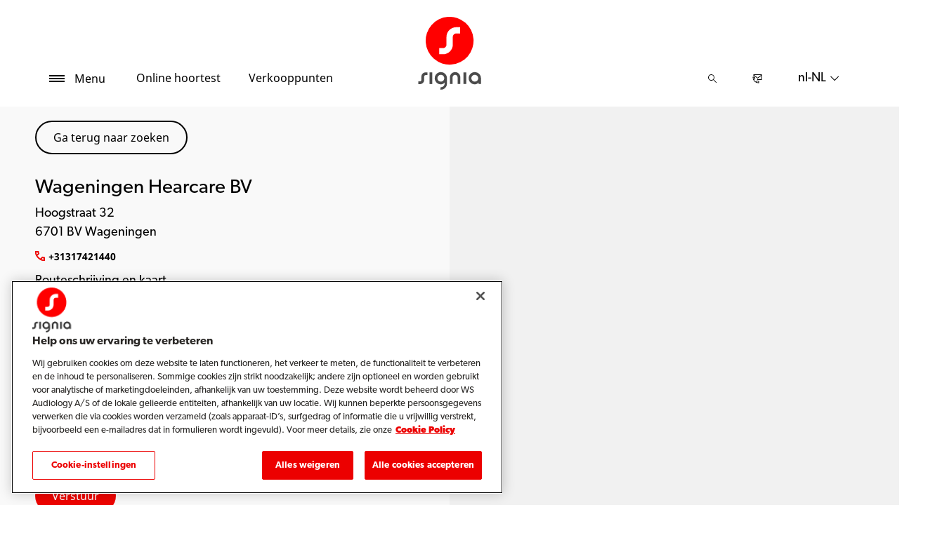

--- FILE ---
content_type: text/html; charset=utf-8
request_url: https://www.signia.net/nl-nl/store-locator/shop-details/nl/726cbfb9-3bf4-4ea1-affd-09fc59bdd1c8
body_size: 10885
content:



<!DOCTYPE html>
<!--[if IE 9]><html lang="en" class="ie9 no-js"><![endif]-->
<!--[if !IE]><!-->
<html lang="nl" dir="ltr">
<!--<![endif]-->
<head>
    <meta charset="utf-8" />
    <meta http-equiv="X-UA-Compatible" content="IE=edge">
    <meta http-equiv="Content-type" content="text/html; charset=utf-8">
    <meta content="width=device-width, initial-scale=1.0" name="viewport" />
    
    

<script type="text/javascript">
    window.ThemeData = {"BusinessAreaTheme":{"FavIconUrl":"https://cdn.signia.net/-/media/favicon/s---on-red-circle---some---rgb.png?rev=ceef1c2a33604816992a198b587a1f22&extension=webp","FontTypeValue":"gibson","ThemeValue":"signia"},"Brand":"signia"};
</script>

<link rel="stylesheet" href="https://cdn.fonts.wsasitecore.net/wsapublic/PROD/signia-fonts.css">

<link href="https://cdn.signia.net/dist/shared.0127b08fa99604b01535.css" rel="stylesheet" />
<link href="https://cdn.signia.net/dist/signia.31d53f5191b4ee271ce9.css" rel="stylesheet" />

<script src="https://cdn.signia.net/dist/signia-echo-config.e7630709adb61092563f.js" type="text/javascript"></script>    <link rel="shortcut icon" href="https://cdn.signia.net/-/media/favicon/s---on-red-circle---some---rgb.png?rev=ceef1c2a33604816992a198b587a1f22&amp;extension=webp" />


    <link rel="preconnect" href="https://cdn.signia.net" />

    
    <script type="text/javascript" src="/sitecore%20modules/Web/ExperienceForms/scripts/jquery-2.1.3.min.js"></script>
    
    
    

 <script>
                       window.dataLayer = window.dataLayer || [];
                    dataLayer.push({
                        wsaBrand: "signia",
                        wsaMarket: "nl",
                        wsaTargetAudience: "b2c", 
                        wsaBusinessArea: "wholesale",
                        wsaRegion: "emea", 
                        pageLanguage: "nl",
                        pagePath: window.location.pathname,
                        wsaPlatform: "none_sitecore"
                            });

                      function gtag() {
                          dataLayer.push(arguments);
                      }

                      gtag("consent", "default", {
                                ad_storage: "denied",
                                analytics_storage: "denied",
                                functionality_storage: "denied",
                                personalization_storage: "denied",
                                security_storage: "granted",
                                ad_user_data: "denied",
                                ad_personalization: "denied",
                                wait_for_update: 2000,
                            });
                            gtag("set", "ads_data_redaction", true);
                    </script>

                    <!-- Google Tag Manager -->
                    <script type="text/javascript">
                        console.log("GTM loaded!");
                       !function(){"use strict";function e(e,t,o){return void 0===t&&(t=""),"cookie"===e?function(e){for(var t=0,o=document.cookie.split(";");t<o.length;t++){var r=o[t].split("=");if(r[0].trim()===e)return r[1]}}(t):"localStorage"===e?(r=t,localStorage.getItem(r)):"jsVariable"===e?window[t]:"cssSelector"===e?(n=t,i=o,a=document.querySelector(n),i?null==a?void 0:a.getAttribute(i):null==a?void 0:a.textContent):void console.warn("invalid uid source",e);var r,n,i,a}!function(t,o,r,n,i,a,c,l,s,u){var d,v,E,I;try{v=l&&(E=navigator.userAgent,(I=/Version\/([0-9\._]+)(.*Mobile)?.*Safari.*/.exec(E))&&parseFloat(I[1])>=16.4)?e(l,"sst_value",""):void 0}catch(e){console.error(e)}var g=t;g[n]=g[n]||[],g[n].push({"gtm.start":(new Date).getTime(),event:"gtm.js"});var m=o.getElementsByTagName(r)[0],T=v?"&bi="+encodeURIComponent(v):"",_=o.createElement(r),f=v?"kp"+c:c;_.async=!0,_.src="https://sst.signia.net/"+f+".js?id=GTM-MRJZSZF7"+T,null===(d=m.parentNode)||void 0===d||d.insertBefore(_,m)}(window,document,"script","dataLayer",0,0,"uifbvnhu","cookie")}();
                    </script>
                    <!-- End Google Tag Manager -->

    <script src="https://cdn.signia.net/dist/form_tracking.e023747f18c99f4834ec.js" type="text/javascript"></script>
    
	<script src="https://cdn.cookielaw.org/scripttemplates/otSDKStub.js" data-document-language="true" type="text/javascript" charset="UTF-8" data-domain-script="019a4ea7-3cf7-7cb0-a57f-5fb562208a39"></script>


<title>Wageningen Hearcare BV, Wageningen - Audicien - Signia NL</title>
<meta name="description" content="Signia hoortoestellen Wageningen, 6701 BV Wageningen? Bezoek Wageningen Hearcare BV. Vind adres, telefoonnummer en routebeschrijving. Maak een afspraak.">
<meta property="og:locale" content="nl_NL">
<link rel="canonical" href="https://www.signia.net/nl-nl/store-locator/shop-details/nl/726cbfb9-3bf4-4ea1-affd-09fc59bdd1c8" />    
    
    <link href="/sitecore%20modules/Web/ExperienceForms/css/jquery-ui-datepicker-only-1.12.1.min.css" rel="stylesheet"/>

    <script src="/sitecore%20modules/Web/ExperienceForms/scripts/jquery-3.4.1.min.js"></script>
<script src="/sitecore%20modules/Web/ExperienceForms/scripts/jquery-ui-datepicker-only-1.12.1.min.js"></script>
<script src="/sitecore%20modules/Web/ExperienceForms/scripts/jquery.localisation-1.1.0.min.js"></script>
<script src="/sitecore%20modules/Web/ExperienceForms/scripts/jquery.validate.min.js"></script>
<script src="/sitecore%20modules/Web/ExperienceForms/scripts/jquery.validate.unobtrusive.min.js"></script>
<script src="/sitecore%20modules/Web/ExperienceForms/scripts/jquery.unobtrusive-ajax.min.js"></script>
<script src="/sitecore%20modules/Web/ExperienceForms/scripts/form.js"></script>
<script src="/sitecore%20modules/Web/ExperienceForms/scripts/form.validate.js"></script>
<script src="/sitecore%20modules/Web/ExperienceForms/scripts/form.tracking.js"></script>
<script src="/sitecore%20modules/Web/ExperienceForms/scripts/form.conditions.js"></script>
<script type="text/javascript" src="/sitecore%20modules/Web/ExperienceForms/scripts/recaptcha.validate.js"></script>
    

    <noscript>
        <style type="text/css">
            .blurp-spot-fw__overlay-item, .blurp-spot-fw__spot, .container__component-spacing .row > .col,
            .container__component-spacing .row > [class*=col-]:not(input):not(select):not(label),
            .container__component-spacing .row > input[class*=col-], .four-features .row > .col, .four-features .row > [class*=col-]:not(input):not(select):not(label),
            .four-features .row > input[class*=col-], .four-features__cta-link, .headline-view,
            .newslist-content > article {
                opacity: inherit;
            }
        </style>
    </noscript>
</head>
<body>
    



<!-- Google Tag Manager (noscript) -->
                        <noscript><iframe src="https://sst.signia.net/ns.html?id=GTM-MRJZSZF7"
                            height="0" width="0" style="display:none;visibility:hidden"></iframe></noscript>
                            <!-- End Google Tag Manager (noscript) -->

<div>
    <header>
        

    <div id="header-root" class="navigation "></div>
<script src="https://cdn.signia.net/dist/menuBar.716dba86bf250e3dd392.js" type="text/javascript"></script>    <script>renderMenubar("header-root", {"navigationTree":{"children":[{"children":[{"children":[],"link":"/nl-nl/hearing-aids/how-hearing-aids-work/","title":"Hoe hoortoestellen werken","target":"ActiveBrowser"},{"children":[],"link":"/nl-nl/hearing-aids/types/","title":"Soorten hoortoestellen","target":"ActiveBrowser"},{"children":[{"link":"/nl-nl/hearing-aids/signia-xperience/active/","title":"Active Pro X","target":"ActiveBrowser"}],"link":"/nl-nl/hearing-aids/integrated-xperience/active-ix/","title":"Active Pro IX","target":"ActiveBrowser"},{"children":[{"link":"/nl-nl/hearing-aids/augmented-xperience/styletto-ax/","title":"Styletto AX","target":"ActiveBrowser"},{"link":"/nl-nl/hearing-aids/signia-xperience/styletto-x/","title":"Styletto X","target":"ActiveBrowser"}],"link":"/nl-nl/hearing-aids/integrated-xperience/styletto-ix/","title":"Styletto IX","target":"ActiveBrowser"},{"children":[{"link":"/nl-nl/hearing-aids/signia-xperience/silk-x/","title":"Silk X","target":"ActiveBrowser"}],"link":"/nl-nl/hearing-aids/integrated-xperience/silk-charge-go-ix/","title":"Silk Charge&Go IX","target":"ActiveBrowser"},{"children":[{"link":"/nl-nl/hearing-aids/integrated-xperience/pure-charge-go-ix/","title":"Pure Charge&Go IX","target":"ActiveBrowser"},{"link":"/nl-nl/hearing-aids/augmented-xperience/pure-charge-go-ax/","title":"Pure Charge&Go AX","target":"ActiveBrowser"},{"link":"/nl-nl/hearing-aids/augmented-xperience/pure-312-ax/","title":"Pure 312 AX","target":"ActiveBrowser"},{"link":"/nl-nl/hearing-aids/signia-xperience/pure-charge-go-x/","title":"Pure Charge&Go X","target":"ActiveBrowser"},{"link":"/nl-nl/hearing-aids/signia-xperience/pure-312-x/","title":"Pure 312 X","target":"ActiveBrowser"}],"link":"/nl-nl/hearing-aids/pure/","title":"Pure","target":"ActiveBrowser"},{"children":[],"link":"/nl-nl/hearing-aids/signia-xperience/motion-x/","title":"Motion X","target":"ActiveBrowser"},{"children":[{"link":"/nl-nl/hearing-aids/augmented-xperience/insio-charge-go-ax/","title":"Insio Charge&Go AX","target":"ActiveBrowser"}],"link":"/nl-nl/hearing-aids/insio/","title":"Insio","target":"ActiveBrowser"},{"children":[{"link":"/nl-nl/hearing-aids/integrated-xperience/cros-ix/","title":"CROS IX","target":"ActiveBrowser"},{"link":"/nl-nl/hearing-aids/augmented-xperience/cros-ax/","title":"CROS AX","target":"ActiveBrowser"},{"link":"/nl-nl/hearing-aids/signia-xperience/cros-x/","title":"CROS X","target":"ActiveBrowser"}],"link":"/nl-nl/hearing-aids/other/","title":"Overige","target":"ActiveBrowser"},{"children":[],"link":"/nl-nl/hearing-aids/integrated-xperience/","title":"Integrated Xperience","target":"ActiveBrowser"},{"children":[],"link":"/nl-nl/hearing-aids/augmented-xperience/","title":"Augmented Xperience","target":"ActiveBrowser"},{"children":[],"link":"/nl-nl/hearing-aids/signia-xperience/","title":"Signia Xperience","target":"ActiveBrowser"}],"link":"/nl-nl/hearing-aids/","title":"Hoortoestellen","target":"ActiveBrowser"},{"children":[{"children":[],"link":"/nl-nl/connectivity/telecare/","title":"TeleCare","target":"ActiveBrowser"},{"children":[],"link":"/nl-nl/connectivity/signia-assistant/","title":"Signia Assistant","target":"ActiveBrowser"},{"children":[],"link":"/nl-nl/connectivity/signia-app/","title":"Signia App","target":"ActiveBrowser"}],"link":"/nl-nl/connectivity/","title":"Connectiviteit","target":"ActiveBrowser"},{"children":[{"children":[],"link":"/nl-nl/chargers-and-accessories/charging-solutions/","title":"Laadoplossingen","target":"ActiveBrowser"},{"children":[],"link":"/nl-nl/chargers-and-accessories/accessories/","title":"Praktische accessoires","target":"ActiveBrowser"},{"children":[],"link":"/nl-nl/chargers-and-accessories/tv-sound/","title":"TV Sound","target":"ActiveBrowser"},{"children":[],"link":"","title":"Streamline TV","target":"ActiveBrowser"},{"children":[],"link":"/nl-nl/chargers-and-accessories/streamline-mic/","title":"Streamline Mic","target":"ActiveBrowser"},{"children":[],"link":"/nl-nl/chargers-and-accessories/earwear/","title":"Earwear 3.0","target":"ActiveBrowser"}],"link":"/nl-nl/chargers-and-accessories/","title":"Laders en accessoires","target":"ActiveBrowser"},{"children":[{"children":[],"link":"/nl-nl/hearing/how-your-ears-work/","title":"Zo werken je oren","target":"ActiveBrowser"},{"children":[{"link":"/nl-nl/hearing/hearing-loss/warning-signs/","title":"Waarschuwingssignalen voor gehoorverlies","target":"ActiveBrowser"},{"link":"/nl-nl/hearing/hearing-loss/types/","title":"Soorten gehoorverlies","target":"ActiveBrowser"},{"link":"/nl-nl/hearing/hearing-loss/health-risks/","title":"Gezondheidsrisico's onbehandeld gehoorverlies","target":"ActiveBrowser"}],"link":"/nl-nl/hearing/hearing-loss/","title":"Gehoorverlies begrijpen","target":"ActiveBrowser"},{"children":[],"link":"/nl-nl/hearing/how-much-noise-is-safe/","title":"Hoeveel lawaai is veilig?","target":"ActiveBrowser"},{"children":[],"link":"/nl-nl/hearing/how-hearing-test-works/","title":"Hoe een gehoortest werkt","target":"ActiveBrowser"}],"link":"/nl-nl/hearing/","title":"Jouw gehoor","target":"ActiveBrowser"},{"children":[{"children":[],"link":"/nl-nl/tinnitus/causes/","title":"Wat veroorzaakt tinnitus?","target":"ActiveBrowser"},{"children":[],"link":"/nl-nl/tinnitus/therapy/","title":"Tinnitus therapie","target":"ActiveBrowser"}],"link":"/nl-nl/tinnitus/","title":"Tinnitus","target":"ActiveBrowser"},{"children":[],"link":"/nl-nl/my-wellbeing/","title":"My Wellbeing","target":"ActiveBrowser"},{"children":[{"children":[],"link":"/nl-nl/support/hearing-aids/","title":"Hoortoestellen","target":"ActiveBrowser"},{"children":[],"link":"/nl-nl/support/pairing/","title":"Connectiviteit & Koppelen","target":"ActiveBrowser"},{"children":[],"link":"/nl-nl/support/app/","title":"Signia app","target":"ActiveBrowser"},{"children":[],"link":"/nl-nl/support/accessories/","title":"Accessoires","target":"ActiveBrowser"},{"children":[],"link":"/nl-nl/support/compatibility/","title":"Compabiliteit","target":"ActiveBrowser"},{"children":[],"link":"/nl-nl/support/faq/","title":"FAQ's","target":"ActiveBrowser"}],"link":"/nl-nl/support/","title":"Support","target":"ActiveBrowser"}],"labelHome":"Home"},"languageSelector":{"languages":[{"name":"Nederland","iso639_1":"nl-NL","link":"/nl-nl/store-locator/shop-details/"},{"name":"Global","iso639_1":"en","link":"/en/store-locator/shop-details/"}],"activeLanguage":{"name":"Nederland","iso639_1":"nl-NL","link":"/nl-nl/store-locator/shop-details/"},"countryLandingPage":{"label":"Signia worldwide","link":"https://www.signia.net/en/service/signia-worldwide/"}},"ctaLinks":[{"link":"/nl-nl/service/hearing-test/","label":"Online hoortest ","target":"ActiveBrowser"},{"link":"/nl-nl/store-locator/","label":"Verkooppunten","target":"ActiveBrowser"}],"labels":{"menuLabelOpen":"Menu","menuLabelClose":"Sluiten","labelSearch":"Zoeken","brandLogoTitle":"signia-logo"},"heroEnabled":false,"showAdvanced":true,"defaultLogoUrl":"https://cdn.signia.net/-/media/signia/global/images/logos---icons/logos/signia-red-grey-rgb-svg.svg?rev=1828e3ada562400282e0e09e8388ca52&extension=webp&hash=DBAFB1A82B3912E2C3911D07C5AD851F","heroLogoUrl":"https://cdn.signia.net/-/media/signia/global/images/logos---icons/logos/signia--red--white--rgb.svg?rev=b4a9ddc5b39b44b59b457cba134add1a&extension=webp&hash=37E367972DE54F1F491E952E7DA4CB7C","logoStickyUrl":"https://cdn.signia.net/-/media/signia/global/images/logos---icons/logos/s---on-red-circle---some---rgb.svg?rev=3ef3d1a59eb541d7a6f2e462ac8c4024&extension=webp&hash=5ADF05A358F6BF8DEC62CA6C62A3A079","contactLink":{"link":"/nl-nl/service/contact/","ariaLabel":""},"burgerMenuPath":""});</script>







    </header>

    <section class="site-content ">
        

<div class="placeholder ph-full-width     ">
    
<input id="hdn-language" type="hidden" value="nl-nl" />
<div>
    <input id="hdn-experience-editor" type="hidden" value="false" />
    <input id="hdn-shop-details-custom-copy" type="hidden" value="true" />
    <input id="hdn-shop-details-custom-copy-location" type="hidden" value="Bottom" />
    <input id="shopfinder-datasource-id" type="hidden" value="{2357A5BD-F3F1-483D-9ADA-1C883EF8EE54}"/>

        <script>
            window.shopDetailsModel = {"ShopId":"726cbfb9-3bf4-4ea1-affd-09fc59bdd1c8","ShopCountry":"NL","ShopZip":"6701 BV","ShopTitle":"Wageningen Hearcare BV","ZoomLevel":0,"DisplayGooglePlaceLink":false,"BackToSearchResult":"Ga terug naar zoeken","SubmitForm":null,"RouteLinkLabel":"Routeschrijving en kaart","SendEmailLabel":"Verstuur e-mail ","OpeningHoursLabel":"Openingstijden ","SiestaHoursLabel":null,"FormHeading":"Maak een afspraak ","DaysLocale":null,"ShopFinderUrl":"https://www.signia.net/nl-nl/store-locator/","ShopFinderLabel":"Verkooppunten","HomeUrl":"https://www.signia.net/nl-nl","HomeLabel":"Home","PhoneLabel":"Telefoonnummer ","MapPinColor":"#000","SiteBrand":null,"Domain":null,"SitecoreSite":"signia","IsShopFound":true,"ExcellenceShopBadgeLabel":"","ShowExcellenceShopFilterButton":false,"CampaignId":null,"ShowTelephoneNumberInPopup":false};
        </script>
        <div id="shop-finder-details"></div>
<script src="https://cdn.signia.net/dist/shopFinderDetails.448a4284d15ccd485a55.js" type="text/javascript"></script>        <script>
            renderShopFinderDetails("shop-finder-details", {"ShopDetails":{"ShopId":"726cbfb9-3bf4-4ea1-affd-09fc59bdd1c8","ShopCountry":"NL","ShopZip":"6701 BV","ShopTitle":"Wageningen Hearcare BV","ZoomLevel":0,"DisplayGooglePlaceLink":false,"BackToSearchResult":"Ga terug naar zoeken","SubmitForm":null,"RouteLinkLabel":"Routeschrijving en kaart","SendEmailLabel":"Verstuur e-mail ","OpeningHoursLabel":"Openingstijden ","SiestaHoursLabel":null,"FormHeading":"Maak een afspraak ","DaysLocale":null,"ShopFinderUrl":"https://www.signia.net/nl-nl/store-locator/","ShopFinderLabel":"Verkooppunten","HomeUrl":"https://www.signia.net/nl-nl","HomeLabel":"Home","PhoneLabel":"Telefoonnummer ","MapPinColor":"#000","SiteBrand":null,"Domain":null,"SitecoreSite":"signia","IsShopFound":true,"ExcellenceShopBadgeLabel":"","ShowExcellenceShopFilterButton":false,"CampaignId":null,"ShowTelephoneNumberInPopup":false},"ShopDetailsObject":"{\"ShopId\":\"726cbfb9-3bf4-4ea1-affd-09fc59bdd1c8\",\"ShopCountry\":\"NL\",\"ShopZip\":\"6701 BV\",\"ShopTitle\":\"Wageningen Hearcare BV\",\"ZoomLevel\":0,\"DisplayGooglePlaceLink\":false,\"BackToSearchResult\":\"Ga terug naar zoeken\",\"SubmitForm\":null,\"RouteLinkLabel\":\"Routeschrijving en kaart\",\"SendEmailLabel\":\"Verstuur e-mail \",\"OpeningHoursLabel\":\"Openingstijden \",\"SiestaHoursLabel\":null,\"FormHeading\":\"Maak een afspraak \",\"DaysLocale\":null,\"ShopFinderUrl\":\"https://www.signia.net/nl-nl/store-locator/\",\"ShopFinderLabel\":\"Verkooppunten\",\"HomeUrl\":\"https://www.signia.net/nl-nl\",\"HomeLabel\":\"Home\",\"PhoneLabel\":\"Telefoonnummer \",\"MapPinColor\":\"#000\",\"SiteBrand\":null,\"Domain\":null,\"SitecoreSite\":\"signia\",\"IsShopFound\":true,\"ExcellenceShopBadgeLabel\":\"\",\"ShowExcellenceShopFilterButton\":false,\"CampaignId\":null,\"ShowTelephoneNumberInPopup\":false}","Language":"nl-nl","ShopDetailsCustomCopyId":"{866CB661-EEC9-4E48-874D-4D2C5F060BE4}","ShopDetailsCustomCopyLocation":2,"ShopDetailsCustomCopy":{"Header":"","Intro":"","Content":"<h2>Over Wageningen Hearcare BV</h2>\n<p>\nWageningen Hearcare BV bevindt zich op Hoogstraat 32 in 6701 BV Wageningen.\n<br />\n<br />\nTwijfelt u aan uw gehoor of kent u iemand die gehoorverlies heeft, neem dan contact op met Wageningen Hearcare BV voor een gehoorconsult, waarbij u en een audicien samenwerken om te bepalen wat het beste voor u is.</p>\n<h3>\nHoorzorg service door Wageningen Hearcare BV</h3>\n<ol>\n    <li>Gehoortesten &amp; consultatie</li>\n    <li>Signia-hoortoestellen en accessoires</li>\n    <li>Onderhoud en reparatie van Signia-hoortoestellen</li>\n    <li>Tinnitusbeheer</li>\n    <li>En meer &hellip;</li>\n</ol>\n<p>\nAls dit de eerste keer is dat u een audicien in Wageningen bezoekt, leest u hier wat u kunt verwachten bij uw eerste consult bij een audicien.\n<br />\n<br />\n</p>\n<h3>\nSignia hoortoestellen die voor u gemaakt zijn</h3>\n<p>\nUw <a rel=\"noopener noreferrer\" href=\"https://www.signia.net/nl-nl/hearing-loss-and-tinnitus/hearing-and-hearing-loss/\" target=\"_blank\">gehoorverlies</a> is net zo uniek als uw vingerafdruk &ndash; en uw <a rel=\"noopener noreferrer\" href=\"https://www.signia.net/nl-nl/hearing-aids/\" target=\"_blank\">hoortoestellen</a> kunnen dat ook zijn.\n<br />\n<br />\nMet de hulp van een audicien vindt u een Signia-hoortoestel dat past bij uw gehoor, uw leven en uw stijl.\n<br />\n<br />\nU kunt ook een <a rel=\"noopener noreferrer\" href=\"https://www.signia.net/nl-nl/service/hearing-test/\" target=\"_blank\">gratis online gehoortest</a> doen om uw reis naar geweldig geluid een kickstart te geven.</p>"},"IsShopDetailsCustomCopyMaintained":true,"IsExperienceEditorEditing":false,"CookieConsentMessage":{"Header":"The shopfinder requires functional cookies","Message":"To enable us to find a hearing care professional close to you please click on\r\n“Cookie preferences” below and accept the “Functional Cookies” by selecting “YES”.","ButtonLabel":"Cookie settings"},"ShopFinderDatasourceId":"{2357A5BD-F3F1-483D-9ADA-1C883EF8EE54}","GoogleApiKey":"AIzaSyBP_Z-eKmhB_BQtPPPtEiuyP-3bxL0UEXs"}, true);
        </script>
    <div id="shop-finder-details-form" style="display: none">
        <form action="/formbuilder?fxb.FormItemId=f97b77ec-7558-4364-baff-ff5f7a3d117c&amp;fxb.HtmlPrefix=fxb.c31919b6-583f-4f72-b514-86eb35986282" class="form row" data-ajax="true" data-ajax-method="Post" data-ajax-mode="replace-with" data-ajax-success="document.dispatchEvent(new CustomEvent(&#39;sc-forms-submit-success&#39;, {&#39;detail&#39;: &#39;fxb_c31919b6-583f-4f72-b514-86eb35986282_f97b77ec-7558-4364-baff-ff5f7a3d117c&#39;}));$.validator.unobtrusive.parse(&#39;#fxb_c31919b6-583f-4f72-b514-86eb35986282_f97b77ec-7558-4364-baff-ff5f7a3d117c&#39;);$.fxbFormTracker.texts=$.fxbFormTracker.texts||{};$.fxbFormTracker.texts.expiredWebSession=&#39;Your session has expired. Please refresh this page.&#39;;$.fxbFormTracker.parse(&#39;#fxb_c31919b6-583f-4f72-b514-86eb35986282_f97b77ec-7558-4364-baff-ff5f7a3d117c&#39;);$.fxbConditions.parse(&#39;#fxb_c31919b6-583f-4f72-b514-86eb35986282_f97b77ec-7558-4364-baff-ff5f7a3d117c&#39;)" data-ajax-update="#fxb_c31919b6-583f-4f72-b514-86eb35986282_f97b77ec-7558-4364-baff-ff5f7a3d117c" data-sc-fxb="f97b77ec-7558-4364-baff-ff5f7a3d117c" enctype="multipart/form-data" id="fxb_c31919b6-583f-4f72-b514-86eb35986282_f97b77ec-7558-4364-baff-ff5f7a3d117c" method="post"><input id="fxb_c31919b6-583f-4f72-b514-86eb35986282_FormSessionId" name="fxb.c31919b6-583f-4f72-b514-86eb35986282.FormSessionId" type="hidden" value="40b09d65-f365-4bc1-9761-f5c22c945904" /><input id="fxb_c31919b6-583f-4f72-b514-86eb35986282_IsNewSession" name="fxb.c31919b6-583f-4f72-b514-86eb35986282.IsNewSession" type="hidden" value="1" /><input name="__RequestVerificationToken" type="hidden" value="-dnJjozwcTC9NLHc5lIatSMUdgUNBbYhbIBPbfOJjvmfP4Lh5g9Y4_KkuO1Z77l3cNEe8N6ngqDJCUz0eiw88dS1I-q9_nfmYeXbwb17tXw1" /><input id="fxb_c31919b6-583f-4f72-b514-86eb35986282_FormItemId" name="fxb.c31919b6-583f-4f72-b514-86eb35986282.FormItemId" type="hidden" value="f97b77ec-7558-4364-baff-ff5f7a3d117c" /><input id="fxb_c31919b6-583f-4f72-b514-86eb35986282_PageItemId" name="fxb.c31919b6-583f-4f72-b514-86eb35986282.PageItemId" type="hidden" value="74e96946-8824-4604-a578-4df9c59d1cad" />
<p data-sc-field-key="9D79C463D5FD44A28A8B7E70C8273EDC" class="col-lg-12 col-sm-12 col-xs-12 form__text-field">Maak een afspraak</p><input id="fxb_c31919b6-583f-4f72-b514-86eb35986282_Fields_Index_21614f6a-4b73-4e43-bc7e-9c4536a10ca6" name="fxb.c31919b6-583f-4f72-b514-86eb35986282.Fields.Index" type="hidden" value="21614f6a-4b73-4e43-bc7e-9c4536a10ca6" /><input id="fxb_c31919b6-583f-4f72-b514-86eb35986282_Fields_21614f6a-4b73-4e43-bc7e-9c4536a10ca6__ItemId" name="fxb.c31919b6-583f-4f72-b514-86eb35986282.Fields[21614f6a-4b73-4e43-bc7e-9c4536a10ca6].ItemId" type="hidden" value="21614f6a-4b73-4e43-bc7e-9c4536a10ca6" /><div data-sc-field-name="First name" data-sc-field-key="BC0AE6DE1F484640AC2F4EA8176112A9">
    <label for="fxb_c31919b6-583f-4f72-b514-86eb35986282_Fields_21614f6a-4b73-4e43-bc7e-9c4536a10ca6__Value" class="col-lg-12 col-sm-12 col-xs-12 form__label--hidden">
        Voornaam*
    </label>
    <input id="fxb_c31919b6-583f-4f72-b514-86eb35986282_Fields_21614f6a-4b73-4e43-bc7e-9c4536a10ca6__Value" name="fxb.c31919b6-583f-4f72-b514-86eb35986282.Fields[21614f6a-4b73-4e43-bc7e-9c4536a10ca6].Value" type="text"
           class="col-lg-12 col-sm-12 col-xs-12" placeholder="" value=""   maxlength="255"   data-val-required="Voornaam* is benodigd." data-val="true" />
    <span class="field-validation-valid" data-valmsg-for="fxb.c31919b6-583f-4f72-b514-86eb35986282.Fields[21614f6a-4b73-4e43-bc7e-9c4536a10ca6].Value" data-valmsg-replace="true"></span>
</div>
<input id="fxb_c31919b6-583f-4f72-b514-86eb35986282_Fields_Index_f7f392cc-beb7-45cc-b483-3cfa755f0b68" name="fxb.c31919b6-583f-4f72-b514-86eb35986282.Fields.Index" type="hidden" value="f7f392cc-beb7-45cc-b483-3cfa755f0b68" /><input id="fxb_c31919b6-583f-4f72-b514-86eb35986282_Fields_f7f392cc-beb7-45cc-b483-3cfa755f0b68__ItemId" name="fxb.c31919b6-583f-4f72-b514-86eb35986282.Fields[f7f392cc-beb7-45cc-b483-3cfa755f0b68].ItemId" type="hidden" value="f7f392cc-beb7-45cc-b483-3cfa755f0b68" /><div data-sc-field-name="Email" data-sc-field-key="FE92A01C0F8A4EDFB47ACDF908F185C7">
    <label for="fxb_c31919b6-583f-4f72-b514-86eb35986282_Fields_f7f392cc-beb7-45cc-b483-3cfa755f0b68__Value" class="col-lg-12 col-sm-12 col-xs-12 form__label--hidden">
        Email*
    </label>
    <input id="fxb_c31919b6-583f-4f72-b514-86eb35986282_Fields_f7f392cc-beb7-45cc-b483-3cfa755f0b68__Value" name="fxb.c31919b6-583f-4f72-b514-86eb35986282.Fields[f7f392cc-beb7-45cc-b483-3cfa755f0b68].Value" type="text"
           class="col-lg-12 col-sm-12 col-xs-12" placeholder="" value=""   maxlength="255"   data-val-required="Email* is benodigd." data-val-regex=" contains an invalid email address." data-val-regex-pattern="^[A-Za-z0-9._%+-]+@[A-Za-z0-9.-]+\.[A-Za-z]{2,17}$" data-val="true" />
    <span class="field-validation-valid" data-valmsg-for="fxb.c31919b6-583f-4f72-b514-86eb35986282.Fields[f7f392cc-beb7-45cc-b483-3cfa755f0b68].Value" data-valmsg-replace="true"></span>
</div>


<input value="Verstuur" type="submit" class="form__submit-btn" name="fxb.c31919b6-583f-4f72-b514-86eb35986282.95373717-a471-4542-9ee5-d0c5b16878b3" data-sc-field-key="CA91A24959AD4ACEBDA304B9CB43503E" />
<input id="fxb_c31919b6-583f-4f72-b514-86eb35986282_NavigationButtons" name="fxb.c31919b6-583f-4f72-b514-86eb35986282.NavigationButtons" type="hidden" value="95373717-a471-4542-9ee5-d0c5b16878b3" />
<input id="fxb_c31919b6-583f-4f72-b514-86eb35986282_95373717-a471-4542-9ee5-d0c5b16878b3" name="fxb.c31919b6-583f-4f72-b514-86eb35986282.95373717-a471-4542-9ee5-d0c5b16878b3" type="hidden" value="0" /><input id="fxb_c31919b6-583f-4f72-b514-86eb35986282_Fields_Index_d6360fb3-5017-43b2-8144-6ca7505c75eb" name="fxb.c31919b6-583f-4f72-b514-86eb35986282.Fields.Index" type="hidden" value="d6360fb3-5017-43b2-8144-6ca7505c75eb" /><input id="fxb_c31919b6-583f-4f72-b514-86eb35986282_Fields_d6360fb3-5017-43b2-8144-6ca7505c75eb__ItemId" name="fxb.c31919b6-583f-4f72-b514-86eb35986282.Fields[d6360fb3-5017-43b2-8144-6ca7505c75eb].ItemId" type="hidden" value="d6360fb3-5017-43b2-8144-6ca7505c75eb" />
    <script type="text/javascript" src="https://www.google.com/recaptcha/api.js?onload=loadReCaptchas&render=explicit&hl=nl" async defer></script>
<div id="fxb_c31919b6-583f-4f72-b514-86eb35986282_Fields_d6360fb3-5017-43b2-8144-6ca7505c75eb__CaptchaValue_wrapper"></div>
<input id="fxb_c31919b6-583f-4f72-b514-86eb35986282_Fields_d6360fb3-5017-43b2-8144-6ca7505c75eb__CaptchaValue" name="fxb.c31919b6-583f-4f72-b514-86eb35986282.Fields[d6360fb3-5017-43b2-8144-6ca7505c75eb].CaptchaValue" type="hidden" class="fxt-captcha" data-val-required="captcha.required" data-val="true" />
<span class="field-validation-valid" data-valmsg-for="fxb.c31919b6-583f-4f72-b514-86eb35986282.Fields[d6360fb3-5017-43b2-8144-6ca7505c75eb].CaptchaValue" data-valmsg-replace="true"></span>
<div class="recaptcha-tos">This site is protected by reCAPTCHA and the Google <a target="_blank" href="https://policies.google.com/privacy">Privacy Policy</a> and <a target="_blank" href="https://policies.google.com/terms">Terms of Service</a> apply.</div>

<script type="text/javascript">
    var reCaptchaArray = reCaptchaArray || [];
    reCaptchaArray.push(
        function () {
            var captchaInputField = window.document.getElementById('fxb_c31919b6-583f-4f72-b514-86eb35986282_Fields_d6360fb3-5017-43b2-8144-6ca7505c75eb__CaptchaValue');
            window.grecaptcha.render('fxb_c31919b6-583f-4f72-b514-86eb35986282_Fields_d6360fb3-5017-43b2-8144-6ca7505c75eb__CaptchaValue_wrapper',
                {
                    'sitekey': '6LdSuN4UAAAAADV1AFYat8cXkuVz3mRNSE58Mcl6',
                    'size': 'invisible',
                    'callback': function (token) {
                        const triggerPostBack = (!captchaInputField.value) && captchaInputField.value !== 'RECAPTCHA EXPIRED';
                        captchaInputField.value = token;

                        if (triggerPostBack) {
                            setTimeout(function () {
                                $($(captchaInputField).closest('form').find('input[type="submit"]')).click();
                            }, 1);
                        }
                    },
                    'expired-callback': function () {
                        window.grecaptcha.reset();
                        captchaInputField.value = 'RECAPTCHA EXPIRED';
                    }
                });
        }
    );

</script>        <input type="hidden" data-sc-fxb-condition value='{}'/>
</form>

    </div>
</div>


</div>
    </section>

    <footer>
        


<script>
    jQuery(document).ready(function () {
        var currentDiv = jQuery('#FooterBreadCrumb');
        var nextDiv = currentDiv.next('div');
var currentUrl = "/nl-nl/store-locator/shop-details/nl/726cbfb9-3bf4-4ea1-affd-09fc59bdd1c8"; // Assign the current URL to a JavaScript variable
        var lastSegment = "726cbfb9-3bf4-4ea1-affd-09fc59bdd1c8"; // Assign the last segment of the current URL to a JavaScript variable
        if (nextDiv.length) {
            // Set the class name of the current div to match the next div
            currentDiv.attr('class', nextDiv.attr('class'));
        } else {
            console.log('No adjacent div found, or the adjacent element is not a div.');
        }
    });
</script>
<div class="" id="FooterBreadCrumb">
    <div class="footer">
        <div class="container">
            <div class="footer__bread-crumbWrapper">
                <div class="footer__bread-crumb">
          <a href="/nl-nl/">
                        <svg class="footer__bread-crumb-link-icon-home" width="16" height="16" viewBox="0 0 16 16" xmlns="http://www.w3.org/2000/svg" viewBox="0 0 20 20" fill="none">
                            <path fill-rule="evenodd" clip-rule="evenodd" d="M12 14L13.5 14.0075V8.7575C13.5 8.345 13.8375 8.0075 14.25 8.0075H14.6925L9.00001 2.315L3.30751 8.0075H3.75001C4.16251 8.0075 4.50001 8.345 4.50001 8.7575V14.0075L6.00001 14V10.25C6.00001 9.8375 6.33751 9.5 6.75001 9.5H11.25C11.6625 9.5 12 9.8375 12 10.25V14ZM14.25 15.5075L11.25 15.5C10.8375 15.5 10.5 15.1625 10.5 14.75V11H7.50001V14.75C7.50001 15.1625 7.16251 15.5 6.75001 15.5L3.75001 15.5075C3.33751 15.5075 3.00001 15.17 3.00001 14.7575V9.5075H1.50001C1.20001 9.5075 0.922506 9.32 0.810006 9.0425C0.690006 8.7575 0.750006 8.435 0.967506 8.225L8.46751 0.725C8.61001 0.5825 8.79751 0.5 9.00001 0.5C9.20251 0.5 9.39001 0.5825 9.53251 0.725L17.0325 8.225C17.2425 8.4425 17.31 8.765 17.19 9.0425C17.07 9.32 16.8 9.5 16.5 9.5075H15V14.7575C15 15.17 14.6625 15.5075 14.25 15.5075Z" fill="#2A2826" />
                        </svg>
                        <svg class="footer__bread-crumb-link-icon-back" width="16" height="16" viewBox="0 0 16 16" xmlns="http://www.w3.org/2000/svg" viewBox="0 0 20 20" fill="none">
                            <path fill-rule="evenodd" clip-rule="evenodd" d="M11.4165 13.25L10.6665 14L4.6665 8L10.6665 2L11.4165 2.75L6.1665 8L11.4165 13.25Z" fill="white" />
                        </svg>
                    </a>
<a class="footer__bread-crumb-link"
                        href="/nl-nl/store-locator/">
                        <span class="footer__bread-crumb-link-slash">/</span>
                        <span class="footer__bread-crumb-link-title">Verkooppunten</span>
                    </a>
<a class="footer__bread-crumb-link"
                        href="/nl-nl/store-locator/shop-details/">
                        <span class="footer__bread-crumb-link-slash">/</span>
                        <span class="footer__bread-crumb-link-title">Wageningen Hearcare BV</span>
                    </a>
                </div>
            </div>
        </div>
    </div>
</div>

        
<div class="footer placeholder ph-component-theme-gray-dark   ">
    <div class="container ">
        <div class="row footer__wrapper">
                <div class="footer__item footer__div1 col-12 col-lg">
                    
<div class="footer-link-list">
    

    <ul class="footer-link-list__list">
        <li class="component-theme__border">
        <a href="/nl-nl/hearing-aids/" >Hoortoestellen</a>
</li><li class="component-theme__border">
        <a href="/nl-nl/chargers-and-accessories/" >Laders en accessoires</a>
</li><li class="component-theme__border">
        <a href="/nl-nl/connectivity/signia-app/" >Signia app</a>
</li>
    </ul>
</div>
                </div>
                <div class="footer__item footer__div2 col-12 col-md-6 col-lg">
                    
<div class="footer-link-list">
    

    <ul class="footer-link-list__list">
        <li class="component-theme__border">
        <a href="/nl-nl/service/hearing-test/" >Online Hoortest</a>
</li><li class="component-theme__border">
        <a href="/nl-nl/hearing/" >Jouw gehoor</a>
</li><li class="component-theme__border">
        <a href="/nl-nl/tinnitus/" >Tinnitus</a>
</li>
    </ul>
</div>
                </div>
                <div class="footer__item footer__div3 col-12 col-md-6 col-lg">
                    
<div class="footer-link-list">
    

    <ul class="footer-link-list__list">
        <li class="component-theme__border">
        <a href="/nl-nl/store-locator/" >Winkel zoeker</a>
</li><li class="component-theme__border">
        <a href="/nl-nl/support/" >Service en ondersteuning</a>
</li><li class="component-theme__border">
        <a href="/nl-nl/service/contact/" >Contact</a>
</li>
    </ul>
</div>
                </div>
                <div class="footer__item footer__div4 col-12 col-md-6 col-lg">
                    
<div class="footer-link-list">
    

    <ul class="footer-link-list__list">
        <li class="component-theme__border">
        <a href="/nl-nl/service/privacy-notice/" >Privacybeleid</a>
</li><li class="component-theme__border">
        <a href="/nl-nl/service/cookie-policy/" >Cookieverklaring</a>
</li>    <div class=" ">
        <li><a style="cursor: pointer;" onclick="window.OneTrust.ToggleInfoDisplay();">Cookie Voorkeursinstellingen</a></li>
    </div>

<li class="component-theme__border">
        <a href="/nl-nl/service/disclaimer/" >Disclaimer</a>
</li>
    </ul>
</div>
                </div>
                <div class="footer__item footer__div5 col-12 col-md-6 col-lg">
                    
<div class="footer-link-list">
    

    <ul class="footer-link-list__list">
        <li class="component-theme__border">
        <a href="/nl-nl/sustainability/" >Duurzaamheid</a>
</li><li class="component-theme__border">
        <a href="https://www.signia-pro.com/nl-nl/" Target=_blank>Voor professionals</a>
</li><li class="component-theme__border">
        <a href="/nl-nl/service/corporate-information/" >Bedrijfsinformatie</a>
</li>
    </ul>
</div>
                </div>

        </div>
    </div>
</div>
<div class="footer placeholder ph-component-theme-gray-dark   ">
    <div class="container ">
        <div class="row footer__wrapper">
                <div class="footer__item footer__div1--onecolum col-12 col-lg">
                    <div class="footer-social-links">
    

    <ul class="footer-social-links__list">
        
<li class="footer-social-links__list-item">
    <a href="https://www.youtube.com/signiahearing" rel="noopener noreferrer" target="_blank"><img src="https://cdn.signia.net/-/media/signia/global/images/logos---icons/socialmedia-icons/youtube-icon_white_32px.svg?rev=2fbba2a90d9243dab338535e5f4d4c18&amp;extension=webp&amp;hash=0D3CC030426240503962E9082D5CC7AD" alt="" /></a>
</li>
<li class="footer-social-links__list-item">
    <a href="https://www.facebook.com/signiahearing/" rel="noopener noreferrer" target="_blank"><img src="https://cdn.signia.net/-/media/signia/global/images/logos---icons/socialmedia-icons/facebook-icon_white_32px.svg?rev=fd418a5ac91e4d769bcb09a41dc76348&amp;extension=webp&amp;hash=21112035A744DFD33E931D735B100B77" alt="" /></a>
</li>
<li class="footer-social-links__list-item">
    <a href="https://www.instagram.com/signiahearing/" rel="noopener noreferrer" target="_blank"><img src="https://cdn.signia.net/-/media/signia/global/images/logos---icons/socialmedia-icons/instagram-icon_white_32px.svg?rev=2a857ef2b43443a98875c2bdbd018923&amp;extension=webp&amp;hash=65329871A80D40F79B4171743FA0273B" alt="" /></a>
</li>
<li class="footer-social-links__list-item">
    <a href="https://www.linkedin.com/company/signia-hearing/?viewAsMember=true" rel="noopener noreferrer" target="_blank"><img src="https://cdn.signia.net/-/media/signia/global/images/logos---icons/socialmedia-icons/linkedin-icon_white_32px.svg?rev=308dd1a851954ccdb9205509c8960be3&amp;extension=webp&amp;hash=AF047D885275DA5F430A2A3D3A1CA518" alt="" /></a>
</li>
    </ul>
</div>
                </div>

        </div>
    </div>
</div>
<div class="footer placeholder ph-component-theme-gray-dark   ">
    <div class="container ">
        <div class="row footer__wrapper">
                <div class="footer__item footer__div1--onecolum col-12 col-lg">
                    

<div class="footer-copyright-text ">
    &#169; 2026, WS Audiology A/S
</div>
                </div>

        </div>
    </div>
</div>
<div class="footer placeholder ph-component-theme-gray-dark   ">
    <div class="container footer-image--special">
        <div class="row footer__wrapper">
                <div class="footer__item footer__div1--onecolum col-12 col-lg">
                    <div class="footer-image  ">
    <img src="https://cdn.signia.net/-/media/signia/global/images/logos---icons/logos/signia-icon-logo-small.svg?rev=feb2aeb3889640e1856e1cf4e5bbf520&amp;extension=webp&amp;hash=51B8AB696C18BE7B07762F664171C885" class="footer-image__image" alt="" sizes="100vw" loading="lazy" srcset="https://cdn.signia.net/-/media/signia/global/images/logos---icons/logos/signia-icon-logo-small.svg?w=440&rev=feb2aeb3889640e1856e1cf4e5bbf520&extension=webp&hash=BB927A79EDE0E355D5F1B8B5CA131E66 440w,https://cdn.signia.net/-/media/signia/global/images/logos---icons/logos/signia-icon-logo-small.svg?w=768&rev=feb2aeb3889640e1856e1cf4e5bbf520&extension=webp&hash=12CA126467CD4E122C0188475FF9CE73 768w,https://cdn.signia.net/-/media/signia/global/images/logos---icons/logos/signia-icon-logo-small.svg?w=992&rev=feb2aeb3889640e1856e1cf4e5bbf520&extension=webp&hash=F32EEC19BF588D6C2924175D42E24F58 992w,https://cdn.signia.net/-/media/signia/global/images/logos---icons/logos/signia-icon-logo-small.svg?w=1900&rev=feb2aeb3889640e1856e1cf4e5bbf520&extension=webp&hash=7A028559041BE8749866D477CA87388F 1900w" />
</div>


                </div>

        </div>
    </div>
</div>
    </footer>

    <a href="#" class="scroll-to-top">
        <span class="scroll-to-top__text">Naar boven</span>
        <svg xmlns="http://www.w3.org/2000/svg" viewBox="0 0 20 20" class="scroll-to-top__icon" aria-role="presentation">
            <g fill="none" fill-rule="evenodd" stroke="currentColor" stroke-width="2" transform="translate(1 1)">
                <path d="M4.46 11.2L9 6.66l4.54 4.54" />
                <circle cx="9" cy="9" r="9" />
            </g>
        </svg>
    </a>
</div>







<script src="https://cdn.signia.net/dist/bundle.3dba6d1021aadbee6ce8.js" type="text/javascript"></script>
<div id="consent_blackbar"></div>
    


<script src="https://cdn.signia.net/dist/signia_js.e4b139c74ba7db0be4ea.js" type="text/javascript"></script>

</body>
</html>
